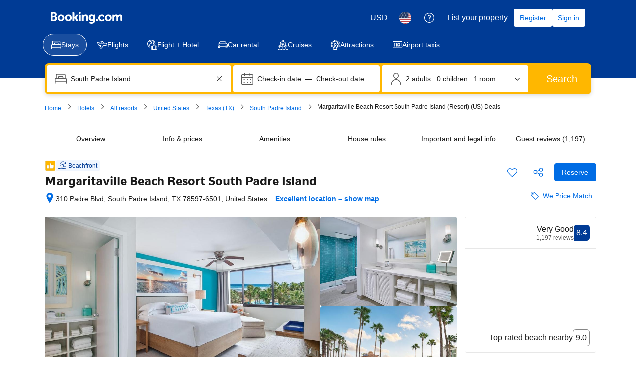

--- FILE ---
content_type: text/html; charset=UTF-8
request_url: https://www.booking.com/hotel/us/the-pearl-south-padre.html
body_size: 1812
content:
<!DOCTYPE html>
<html lang="en">
<head>
    <meta charset="utf-8">
    <meta name="viewport" content="width=device-width, initial-scale=1">
    <title></title>
    <style>
        body {
            font-family: "Arial";
        }
    </style>
    <script type="text/javascript">
    window.awsWafCookieDomainList = ['booking.com'];
    window.gokuProps = {
"key":"AQIDAHjcYu/GjX+QlghicBgQ/7bFaQZ+m5FKCMDnO+vTbNg96AHqDSf7dyseAvxXfff+th73AAAAfjB8BgkqhkiG9w0BBwagbzBtAgEAMGgGCSqGSIb3DQEHATAeBglghkgBZQMEAS4wEQQMBbAhfC6rywEJSQLoAgEQgDvkSovwKw8drqzo35BraWInANBuiYC/Ydi42ZvWJEuM09r4GJbJcSPceJYTDcFO+WT1lARbyvQfSSoHfg==",
          "iv":"D549ygCvZgAABlrf",
          "context":"MjtnS0iOjY1HnXvmIVUpHiK4KKHtzgsdC+V/[base64]/mfD5jTtbRU08kVnjDNiJSBFuW5Ims5JLOgXiPccd0DTtlYY+iQLQZ/mGUKzVRT12Wt10t9EnTE2aFvOb0Uy0c/ItoHA9yD5Pa671f3JISiL/BjA9D0H0="
};
    </script>
    <script src="https://d8c14d4960ca.337f8b16.us-east-2.token.awswaf.com/d8c14d4960ca/a18a4859af9c/f81f84a03d17/challenge.js"></script>
</head>
<body>
    <div id="challenge-container"></div>
    <script type="text/javascript">
        AwsWafIntegration.saveReferrer();
        AwsWafIntegration.checkForceRefresh().then((forceRefresh) => {
            if (forceRefresh) {
                AwsWafIntegration.forceRefreshToken().then(() => {
                    window.location.reload(true);
                });
            } else {
                AwsWafIntegration.getToken().then(() => {
                    window.location.reload(true);
                });
            }
        });
    </script>
    <noscript>
        <h1>JavaScript is disabled</h1>
        In order to continue, we need to verify that you're not a robot.
        This requires JavaScript. Enable JavaScript and then reload the page.
    </noscript>
</body>
</html>

--- FILE ---
content_type: text/css
request_url: https://cf.bstatic.com/psb/capla/static/css/35f723e7.c44390aa.chunk.css
body_size: 3296
content:
.fa3fb60deb{display:flex}.a8d95bc37b{flex:0 0 auto}span.a8d95bc37b svg{vertical-align:middle;transform:translateY(-15%)}span.b506848d51{height:1em}.beb5ef4fb4{padding-left:var(--bui_spacing_1x)}.d7a50099f7{padding-right:var(--bui_spacing_1x)}
.bf979029ac{display:inline-block!important}
.d561cae98e{display:inline-block}.a70ed6ac4a{display:inline-block}.ee6184f499{display:inline-block;margin-left:.25em;margin-right:.25em}
.ed82f30523{display:inline-block;padding-right:.25em}.fadf8679aa{font-weight:700}
.db3c9ce4a2{display:inline-block}.b69588c414{display:inline-block;margin-left:var(--bui_spacing_1x);margin-right:var(--bui_spacing_1x)}.a8a6a8d9fb{display:inline-block;margin-right:var(--bui_spacing_1x)}.e788c53c2d{font-weight:700}
.a9f5541715 svg{width:48px;margin-top:16px}.fa1105d512 p{white-space:pre-wrap}
.ff410f42e9{font-size:var(--bui_font_strong_1_font-size);line-height:var(--bui_font_strong_1_line-height);font-weight:var(--bui_font_strong_1_font-weight);font-family:var(--bui_font_strong_1_font-family);margin:0 0 var(--bui_spacing_4x)}.b4f1fd1348{margin:0 0 var(--bui_spacing_4x)}.da7e3743cc p{margin:1em 0}
.ea0f7e1f49{border-radius:3px;border:1px solid var(--bui_color_border_alt);margin:var(--bui_spacing_4x) 0;max-width:640px}.b8433f263e{font-size:var(--bui_font_emphasized_2_font-size);line-height:var(--bui_font_emphasized_2_line-height);font-weight:var(--bui_font_emphasized_2_font-weight);font-family:var(--bui_font_emphasized_2_font-family);display:flex;align-items:center;padding:var(--bui_spacing_2x)}.be01ccc151{border-top:1px solid var(--bui_color_border_alt);padding:var(--bui_spacing_2x);display:flex;flex-direction:row;justify-content:flex-start;gap:var(--bui_spacing_6x)}.be01ccc151+.be01ccc151{border-top:none}.b0617a6c83{padding-left:var(--bui_spacing_1x)}.ebd0f188fe{flex:1}.c8da67cbcd{flex:1}.ea0108352e{color:var(--bui_color_constructive_foreground)}
.d0e6a556c1{color:var(--bui_color_constructive_foreground)}.c9e0564a5b{color:var(--bui_color_foreground)}
.b47c0b6140{text-align:end}.eecbafe453{margin-block-end:var(--bui_spacing_3x)}.a4494341c9{display:inline-block}.c7bd918365{border:none}.c7bd918365:focus,.c7bd918365:focus-visible{border:none;outline:none}.a5e17fa433{margin-block-end:var(--bui_spacing_2x)}.a5e17fa433 li>div{background-size:contain;background-position:50%;background-repeat:no-repeat}.c7378fc44e{display:grid;grid-template-columns:repeat(6,1fr);grid-gap:var(--bui_spacing_2x)}@media (min-width:576px){.c7378fc44e{grid-template-columns:repeat(8,1fr)}}@media (min-width:1024px){.c7378fc44e{grid-template-columns:repeat(9,1fr)}}.fd58a68da6{border-radius:var(--bui_border_radius_100);cursor:pointer}.d320320cd6{border:1px solid var(--bui_color_white);outline:3px solid var(--bui_color_action_foreground_inverted)}.fd58a68da6:hover{opacity:.5}.bbee035220{padding:0;list-style:none;column-count:2}.adb4f1b50c{break-inside:avoid-column;page-break-inside:avoid}h2.d9af55178f{font-size:var(--bui_font_strong_2_font-size);margin-block-end:.67em;padding:0}.adac3d4ea0{margin-inline-end:var(--bui_spacing_1x);vertical-align:middle}.cd83813898{margin-block-start:0;margin-inline-start:0;margin-block-end:var(--bui_spacing_3x);padding-inline-end:var(--bui_spacing_6x)}.a7358ed366{padding-inline-start:var(--bui_spacing_4x)}.cd8477e9d2{margin:var(--bui_spacing_4x) 0}.adeb241d7e{margin-block-start:0!important}.ce558ac76b{text-align:end;color:var(--bui_color_action_foreground)}.d0823649c0{height:36px;background:var(--bui_color_action_foreground)}.e2382db4e7{padding-block-end:var(--bui_spacing_4x);background:var(--bui_color_action_highlighted_alt)}.c20c752387{white-space:pre-line}.f81011e8df{padding-inline-start:var(--bui_spacing_4x);padding-block-end:var(--bui_spacing_4x)}.ae18b997ec{padding-inline-start:var(--bui_spacing_4x);padding-inline-end:15px}
.abc4ad3812{height:4px}.e8c86cd4ef{width:var(--bui_spacing_6x);text-align:center;vertical-align:unset!important}.d4015f4c64 span.ungreen-condition-bold,.d4015f4c64 strong{font-weight:700}.c61d9e234d{color:var(--bui_color_constructive_foreground)}
.dcd9c60479{text-align:center;vertical-align:sub}.a0709ce03d{width:var(--bui_spacing_3x);height:calc(var(--bui_spacing_1x) * .5)}.d5c64ce5ff{width:calc(var(--bui_spacing_3x) + var(--bui_spacing_half));height:calc(var(--bui_spacing_1x) * .5 + var(--bui_spacing_half))}.bc9941f819{width:var(--bui_spacing_4x);height:calc(var(--bui_spacing_1x) * 1)}.a12f5397a2{width:calc(var(--bui_spacing_1x) * 5);height:calc(var(--bui_spacing_1x) * 2)}.b492307f71{width:var(--bui_spacing_6x);height:calc(var(--bui_spacing_1x) * 3)}.fb3bf81441{width:calc(var(--bui_spacing_1x) * 7);height:calc(var(--bui_spacing_1x) * 4)}.e345205e76{width:calc(var(--bui_spacing_1x) * 9);height:calc(var(--bui_spacing_1x) * 5)}
.f0c4d91008{margin:var(--bui_spacing_2x) 0 var(--bui_spacing_1x)}
.d35aa3f805{font-size:10px;line-height:16px}
.f6e698e76c{width:var(--bui_spacing_6x)}
.fcc2d362db{margin-inline-end:var(--bui_spacing_1x);margin-block-end:var(--bui_spacing_1x)}.fcc2d362db,.d9ddab5c68{vertical-align:middle}
.af5eff6378{flex-wrap:nowrap}
.ca65757759{width:var(--bui_spacing_6x);text-align:center}.be784cc37a{color:var(--bui_color_constructive_foreground)}.af8b468409{margin-block-end:var(--bui_spacing_2x)}.af32d4884c .ungreen-condition-bold{font-weight:700}
.bdd62e3f67{background-color:rgba(var(--bui_color_background_inverted_rgb),.176);border-radius:var(--bui_border_radius_100);opacity:1;padding:var(--bui_spacing_half);width:350px}.f903926d64{border:none!important;color:var(--bui_color_white);background:rgba(var(--bui_color_background_inverted_rgb),.9)!important;box-shadow:none;padding:var(--bui_spacing_4x);line-height:1.7;border-radius:var(--bui_border_radius_100)}.d864dffdc2{line-height:1.4;margin-block-end:var(--bui_spacing_2x)!important}.bc475a4513{font-size:1em;margin:calc(var(--bui_spacing_2x) * -1) 0 0;padding:0}.a884571641{border:none;border-block-end:1px solid var(--bui_color_white);opacity:.5}.c0fb536728{background:var(--bui_color_accent_background);color:var(--bui_color_foreground);padding:var(--bui_spacing_1x) var(--bui_spacing_3x);border-radius:var(--bui_border_radius_100);line-height:1.1}
.b4b9c5a3ec{display:inline-block;width:100%;text-align:center}.cf29f36942{display:block;width:100%}.aa1f37d924{display:block;width:100%}.be6f741a59{background:none repeat scroll 0 0 var(--bui_color_callout_background_alt);border:1px solid var(--bui_color_callout_border);border-radius:var(--bui_border_radius_200);box-shadow:inset 0 1px 0 0 #fff;color:var(--bui_color_foreground_alt);font-size:1em;font-weight:400;inset-inline-start:0;opacity:1!important;padding:var(--bui_spacing_2x)}
.df89308ddd{margin-block-start:var(--bui_spacing_3x)}
.b5b6c2e418,.caecba353e{position:relative;align-items:center}.caecba353e:before{display:inline-block;width:0;height:0;margin-inline-end:var(--bui_spacing_1x);border-block-start:5px solid #0000;border-inline-end:0 solid #0000;border-block-end:5px solid #0000;border-inline-start:5px solid var(--bui_color_callout_background);content:""}.c636212317{display:inline-block}
.f3e8df388a{text-align:center;white-space:nowrap}.fbaa916c86,.d638623652,.bfea8a8ff4,.e9e8f1a432,.f14886479d,.e6d13dc08d,.d15926250f{display:inline-block;vertical-align:bottom;line-height:1}.d15926250f{margin-left:var(--bui_spacing_2x)}.d638623652{font-size:14px;letter-spacing:-.5px}.f14886479d{font-size:12px}.bfea8a8ff4{font-size:16px;line-height:24px}.e9e8f1a432{font-size:24px;line-height:32px}.e63064b823{font-size:12px;margin-inline-end:var(--bui_spacing_2x)}.e4816f9213{margin-left:var(--bui_spacing_2x)}
.aa7d246d7d{text-align:start!important;display:inline-block}
.cafac92f4a{display:block}.fcc645b25d{text-align:right}.f2f358d1de{font-weight:500;font-family:BlinkMacSystemFont,-apple-system,Segoe UI,Roboto,Helvetica,Arial,sans-serif;color:var(--bui_color_foreground)}.d68334ea31{color:var(--bui_color_destructive_foreground);text-decoration:line-through;margin:0 3px}.b2d4ad7a15{font-size:16px;font-weight:500;line-height:24px;color:var(--bui_color_destructive_foreground);text-decoration:line-through}.ac028fa603{margin-left:3px;font-family:BlinkMacSystemFont,-apple-system,Segoe UI,Roboto,Helvetica,Arial,sans-serif}.ccd2dc984b{margin-left:3px;font-family:BlinkMacSystemFont,-apple-system,Segoe UI,Roboto,Helvetica,Arial,sans-serif}.bcc9679f3b{color:var(--bui_color_destructive_foreground);text-decoration:line-through}.d795ef4144{max-width:500px}.ab607752a2{display:inline-block}.b326b7423a{display:block}.d58faa3d6a{text-align:left}.e5377cce84{text-align:right}.a2efaf6c2e{display:block}.f6b355237f{white-space:nowrap}.e725a11992{margin-right:3px}.e6ab5b5b63{margin-left:3px}.bf44319e7e{margin-left:var(--bui_spacing_1x)}.b6aa3f089f{position:relative;top:-2px;margin-left:3px;vertical-align:middle}.d90842265b{margin-left:var(--bui_spacing_1x);vertical-align:text-top}.a373cdfaea{color:var(--bui_color_action_foreground)}.e01153b159{color:var(--bui_color_foreground_inverted)}.b091ff8d21{margin:var(--bui_spacing_4x) 0}.be2fd8df4c{margin-bottom:var(--bui_spacing_2x)}.da745aa322{margin:calc(var(--bui_spacing_2x) * -1) 0 var(--bui_spacing_2x)}.ac8cb41332{margin-left:var(--bui_spacing_1x)}.ccb42190e8{margin-left:var(--bui_spacing_1x);vertical-align:text-bottom}.b57789eae3{padding-bottom:var(--bui_spacing_1x)}.b3559b4a95{display:block}.f7c2d1a1f4{margin-right:var(--bui_spacing_1x)}.ecabcfd871{font-weight:500;font-family:BlinkMacSystemFont,-apple-system,Segoe UI,Roboto,Helvetica,Arial,sans-serif}.bc953715bf{display:block;margin-top:var(--bui_spacing_1x)}.f8f74e6f1f{font-size:var(--bui_font_size_caption);line-height:var(--bui_line_height_caption)}.e3e3b5c3ac{font-size:var(--bui_font_size_caption);line-height:var(--bui_line_height_caption)}.d2b1650e54{color:var(--bui_color_destructive_foreground);text-decoration:line-through}.cc5da3f00c{font-weight:var(--bui_font_weight_bold)}.a5bef32ed0{font-size:var(--bui_font_size_display_1);line-height:var(--bui_line_height_display_1);font-weight:var(--bui_font_weight_bold)}.c477305bc4{color:var(--bui_color_destructive_foreground)}.f8864b11cd{color:var(--bui_color_foreground_secondary)}.b0175d9185{display:inline-flex;margin-inline-end:var(--bui_spacing_2x)}
.ab98e8129f{color:var(--bui_color_foreground)}.ab98e8129f:before{border-color:var(--bui_color_foreground)}.c1b7ac586a{margin-bottom:var(--bui_spacing_1x)}.bc727ad49b{font-family:monospace}.e885e5cfb0{display:inline-block;font-family:monospace;white-space:nowrap;background-color:var(--bui_color_background_base_alt);padding:0 var(--bui_spacing_1x)}.ea3b612c30{display:block;margin:var(--bui_spacing_2x) 0}
.abba7ff06d{display:block;color:var(--bui_color_foreground_alt);margin-bottom:var(--bui_spacing_2x)}.b94133ae09{display:block;margin:var(--bui_spacing_1x) 0}.b83c1d5139{margin:var(--bui_spacing_1x) 0}.c655723675{display:block;margin-bottom:var(--bui_spacing_2x)}.d5b110bebb{display:block;margin-bottom:var(--bui_spacing_2x)}.ae0a86458f{display:block;margin-bottom:var(--bui_spacing_1x)}.e411b53abb{color:var(--bui_color_constructive_foreground)}.ebbf55796a{display:block;margin-bottom:var(--bui_spacing_2x)}.d4fdd290bb{display:block;margin-bottom:var(--bui_spacing_2x)}.a93c15a0d1{display:block;margin-bottom:var(--bui_spacing_4x)}
.e6099c77e3{margin-top:var(--bui_spacing_6x)}.e5654f6b09{color:var(--bui_color_constructive_background)}.f660154674{margin:0!important}
.f555a85ef6{margin-top:var(--bui_spacing_1x)}.cc2cd4c9c2{color:var(--bui_color_constructive_background)}
.f4e2bdcdc7{height:22px}
.b78944cbee{display:inline-block;vertical-align:top;margin-right:var(--bui_spacing_1x);margin-bottom:var(--bui_spacing_1x)}.c72f8030f5{display:block;margin-right:var(--bui_spacing_1x);margin-bottom:var(--bui_spacing_1x)}.b48c644490{margin-bottom:var(--bui_spacing_2x)}.a253602212{display:block;margin-bottom:var(--bui_spacing_2x)}.d7a604afc6{display:block;margin-bottom:var(--bui_spacing_2x)}.de30d814af{display:block;margin-bottom:var(--bui_spacing_3x)}
.f92cee9af6{background:var(--bui_color_action_background_alt);border-block-start:1px solid var(--bui_color_border_alt);margin:calc(var(--bui_spacing_6x) * -1);margin-block-start:var(--bui_spacing_3x);padding:var(--bui_spacing_6x) var(--bui_spacing_4x);border-end-start-radius:var(--bui_radius_100);border-end-end-radius:var(--bui_radius_100)}.ed8f862453{height:100%;text-align:end}
.b7f1f9eb58{margin:var(--bui_spacing_3x) 0}.b7478e0e7f{margin:var(--bui_spacing_2x) 0}.f94ab309c4{margin:var(--bui_spacing_1x) 0}
.a1795fab08{color:var(--bui_color_foreground)}
.ad23d712a5{display:flex;flex-wrap:wrap;margin-block-end:var(--bui_spacing_4x)}.ad23d712a5>*{display:inline-block;margin-inline-end:var(--bui_spacing_2x);margin-block-start:var(--bui_spacing_2x)}.ad23d712a5.d6f1959011>*{margin-inline-end:var(--bui_spacing_1x);margin-block-start:var(--bui_spacing_1x)}

/*# sourceMappingURL=https://istatic.booking.com/internal-static/capla/static/css/35f723e7.c44390aa.chunk.css.map*/